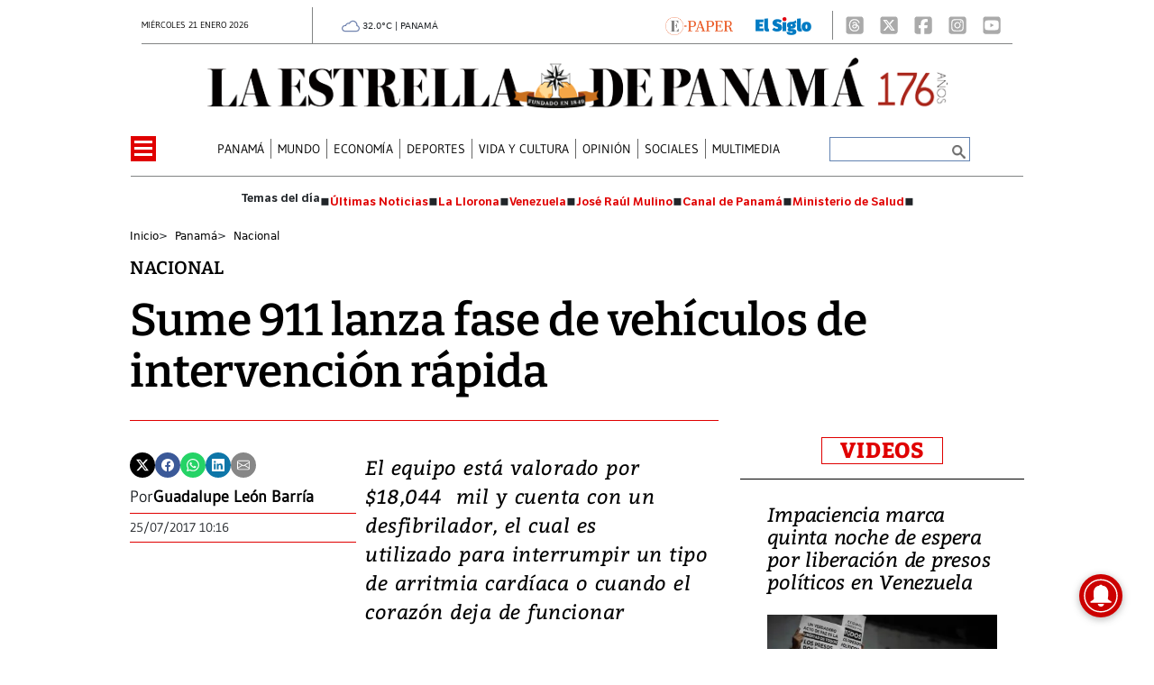

--- FILE ---
content_type: text/html
request_url: https://www.laestrella.com.pa/kintra-portlet/html/ranking-viewer/ranking_details.jsp?portletItem=&refPreferenceId=rankingviewerportlet_WAR_trackingportlet_INSTANCE_2692453d2a5d4e2b9992058bc7cddf1c&portletId=&scopeGroupId=199516884&companyId=10132&languageId=es_ES&plid=221338245&sectionPlid=0&secure=true&userId=10135&lifecycleRender=true&pathFriendlyURLPublic=%2Fweb&pathFriendlyURLPrivateUser=%2Fuser&pathFriendlyURLPrivateGroup=%2Fgroup&serverName=www.laestrella.com.pa&cdnHost=&pathImage=https%3A%2F%2Fwww.laestrella.com.pa%2Fimage&pathMain=%2Fc&pathContext=&urlPortal=https%3A%2F%2Fwww.laestrella.com.pa&isMobileRequest=0&pathThemeImages=https%3A%2F%2Fwww.laestrella.com.pa%2Fhtml%2Fthemes%2Fiter_basic%2Fimages
body_size: 768
content:
<html>
 <head></head>
 <body>
  <div class="iter-tabview-content-item  "> 
   <div class="element  full-access norestricted iter-rankingtab-mostviewed-bd" iteridart="AN19274532"> 
    <div class="POS_TIT item_template n1 "> 
     <div class="position_block"> 
      <div class="position"> 
       <span>1</span> 
      </div> 
     </div> 
     <div class="text_block"> 
      <div class="headline"> 
       <a href="/panama/nacional/riccardo-francolini-buscaria-un-acuerdo-de-pena-en-el-juicio-de-odebrecht-AN19274532" aria-label=""><h2> <span class="priority-content" mlnid="idcon=12371206;order=4.0">Riccardo Francolini buscaría un acuerdo de pena en el juicio de Odebrecht </span></h2></a> 
      </div> 
     </div> 
    </div>
   </div>
   <div class="element  full-access norestricted iter-rankingtab-mostviewed-bd" iteridart="OM19268446"> 
    <div class="POS_TIT item_template n2 "> 
     <div class="position_block"> 
      <div class="position"> 
       <span>2</span> 
      </div> 
     </div> 
     <div class="text_block"> 
      <div class="headline"> 
       <a href="/panama/nacional/rechazo-de-licitacion-y-denuncia-de-soborno-marcan-la-agenda-ante-la-crisis-de-basura-en-san-miguelito-OM19268446" aria-label=""><h2> <span class="priority-content" mlnid="idcon=12363877;order=4.0">Rechazo de licitación y denuncia de soborno marcan la agenda ante la crisis de basura en San Miguelito</span></h2></a> 
      </div> 
     </div> 
    </div>
   </div>
   <div class="element  full-access norestricted iter-rankingtab-mostviewed-bd" iteridart="AN19273829"> 
    <div class="POS_TIT item_template n3 "> 
     <div class="position_block"> 
      <div class="position"> 
       <span>3</span> 
      </div> 
     </div> 
     <div class="text_block"> 
      <div class="headline"> 
       <a href="/vida-y-cultura/david-beckham-rompe-el-silencio-tras-el-duro-mensaje-de-su-hijo-brooklyn-AN19273829" aria-label=""><h2> <span class="priority-content" mlnid="idcon=12371077;order=4.0">David Beckham rompe el silencio tras el duro mensaje de su hijo Brooklyn</span></h2></a> 
      </div> 
     </div> 
    </div>
   </div>
   <div class="element  full-access norestricted iter-rankingtab-mostviewed-bd" iteridart="KN19272549"> 
    <div class="POS_TIT item_template n4 "> 
     <div class="position_block"> 
      <div class="position"> 
       <span>4</span> 
      </div> 
     </div> 
     <div class="text_block"> 
      <div class="headline"> 
       <a href="/panama/nacional/en-vivo-quinto-dia-de-la-audiencia-ordinaria-del-caso-odebrecht-KN19272549" aria-label=""><h2> <span class="priority-content" mlnid="idcon=12370872;order=4.0">EN VIVO | Quinto día de la audiencia ordinaria del caso Odebrecht</span></h2></a> 
      </div> 
     </div> 
    </div>
   </div>
   <div class="element  full-access norestricted iter-rankingtab-mostviewed-bd" iteridart="CC19282514"> 
    <div class="POS_TIT item_template n5 last"> 
     <div class="position_block"> 
      <div class="position"> 
       <span>5</span> 
      </div> 
     </div> 
     <div class="text_block"> 
      <div class="headline"> 
       <a href="/vida-y-cultura/el-caso-julio-iglesias-da-un-giro-inesperado-tras-revelarse-presuntos-mensajes-privados-CC19282514" aria-label=""><h2> <span class="priority-content" mlnid="idcon=12372534;order=4.0">El caso Julio Iglesias da un giro inesperado tras revelarse presuntos mensajes privados </span></h2></a> 
      </div> 
     </div> 
    </div>
   </div> 
  </div> 
 </body>
</html>

--- FILE ---
content_type: text/html
request_url: https://www.laestrella.com.pa/news-portlet/renderArticle/19277413/L1QvVElUX0JMQU5L
body_size: 182
content:
<div class="item_template TIT_BLANK odd n-1 ">
        <div class="headline">
        <a href="/panama/nacional/policia-nacional-refuerza-seguridad-en-bocas-del-toro-con-nuevos-agentes-y-vehiculos-BN19277413" target="_blank"><h2>  <span class="priority-content" mlnid="idcon=12371825;order=4.0">Policía Nacional refuerza seguridad en Bocas del Toro con nuevos agentes y vehículos</span></h2></a>
    </div>
</div>

--- FILE ---
content_type: text/html
request_url: https://www.laestrella.com.pa/news-portlet/renderArticle/19228094/L1QvVElUX0JMQU5L
body_size: 198
content:
<div class="item_template TIT_BLANK odd n-1 ">
        <div class="headline">
        <a href="/panama/nacional/las-7-claves-del-dia-en-panama-y-el-mundo-19-de-enero-lo-que-debes-saber-antes-de-dormir-FI19228094" target="_blank"><h2>  <span class="priority-content" mlnid="idcon=12356395;order=4.0">Las 7 claves del día en Panamá y el mundo | 19 de enero - Lo que debes saber antes de dormir</span></h2></a>
    </div>
</div>

--- FILE ---
content_type: text/html
request_url: https://www.laestrella.com.pa/news-portlet/renderArticle/19236178/L1QvVElUX0JMQU5L
body_size: 163
content:
<div class="item_template TIT_BLANK odd n-1 ">
        <div class="headline">
        <a href="/opinion/columnistas/deficiencias-en-los-servicios-de-salud-mejor-hablemos-de-refundacion-IJ19236178" target="_blank"><h2>  <span class="priority-content" mlnid="idcon=12353304;order=4.0">Deficiencias en los servicios de salud: mejor hablemos de refundación</span></h2></a>
    </div>
</div>